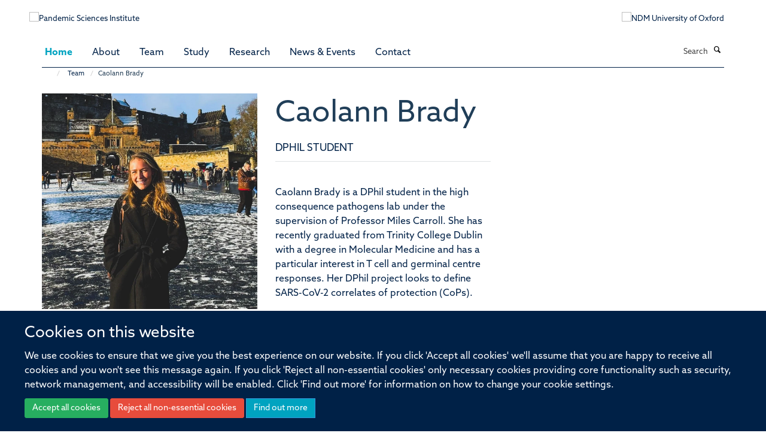

--- FILE ---
content_type: text/html;charset=utf-8
request_url: https://www.psi.ox.ac.uk/our-team/caolann-brady
body_size: 7850
content:
<!doctype html>
<html xmlns="http://www.w3.org/1999/xhtml" lang="en" xml:lang="en">

    <head><base href="https://www.psi.ox.ac.uk/our-team/caolann-brady/" />
        <meta charset="utf-8" />
        <meta name="viewport" content="width=device-width, initial-scale=1.0" />
        <meta name="apple-mobile-web-app-capable" content="yes" />
        <meta name="apple-mobile-web-app-title" content="Haiku" />
        
        <meta http-equiv="Content-Type" content="text/html; charset=utf-8" /><meta content="Caolann Brady - DPhil Student" name="description" /><meta name="og:title" content="Caolann Brady" /><meta name="og:description" content="Caolann Brady - DPhil Student" /><meta name="og:url" content="https://www.psi.ox.ac.uk/our-team/caolann-brady" /><meta name="og:image" content="https://www.psi.ox.ac.uk/our-team/caolann-brady/@@images/image/w1140" /><meta name="twitter:card" content="summary" /><meta name="twitter:site" content="@PSIoxford" /><meta name="twitter:title" content="Caolann Brady" /><meta name="twitter:description" content="Caolann Brady - DPhil Student" /><meta name="twitter:image" content="https://www.psi.ox.ac.uk/our-team/caolann-brady/@@images/image/w1140" /><meta name="generator" content="Plone - http://plone.org" /><meta name="google-site-verification" content="GxXhnkJ5WURcNlF7T3WxOZDbVisDAm-f3OZkKjCNIZQ" /><title>Caolann Brady — Pandemic Sciences Institute</title>
        
        
        
        
        
    <link rel="stylesheet" type="text/css" media="screen" href="https://www.psi.ox.ac.uk/portal_css/Turnkey%20Theme/resourcecollective.cookielawcookielaw-cachekey-b1036f82c525109b41e101dfe3d305cf.css" /><link rel="stylesheet" type="text/css" href="https://www.psi.ox.ac.uk/portal_css/Turnkey%20Theme/themebootstrapcssselect2-cachekey-d57b91772ea639d014a640391e03f65b.css" /><link rel="stylesheet" type="text/css" href="https://www.psi.ox.ac.uk/portal_css/Turnkey%20Theme/themebootstrapcssmagnific.popup-cachekey-6640101ac29ad4b6a76cfdd12ee94679.css" /><link rel="stylesheet" type="text/css" media="screen" href="https://www.psi.ox.ac.uk/portal_css/Turnkey%20Theme/resourcecollective.covercsscover-cachekey-1a41ad19cee16a7265bb2eb07f44915a.css" /><link rel="stylesheet" type="text/css" media="screen" href="https://www.psi.ox.ac.uk/portal_css/Turnkey%20Theme/resourcehaiku.coveroverlays-cachekey-a869e26b2c4fb6ddbe869d063da69c5b.css" /><link rel="stylesheet" type="text/css" href="https://www.psi.ox.ac.uk/portal_css/Turnkey%20Theme/resourcehaiku.coverhaiku.chooser-cachekey-714e481c028236c5565a454832e5b0bc.css" /><link rel="stylesheet" type="text/css" href="https://www.psi.ox.ac.uk/portal_css/Turnkey%20Theme/resourcehaiku.widgets.imagehaiku.image.widget-cachekey-319ad2a87173ac5c82557c7cd9a5e2ae.css" /><link rel="stylesheet" href="https://use.typekit.net/ves1zfi.css" /><link rel="canonical" href="https://www.psi.ox.ac.uk/our-team/caolann-brady" /><link rel="search" href="https://www.psi.ox.ac.uk/@@search" title="Search this site" /><link rel="shortcut icon" type="image/x-icon" href="https://www.psi.ox.ac.uk/images/site-logos/favicon_16x16?v=cd9a2c8c-fdcb-11f0-8b7d-81f3c01949fe" /><link rel="apple-touch-icon" href="https://www.psi.ox.ac.uk/images/site-logos/favicon_apple?v=cd9a2c8d-fdcb-11f0-8b7d-81f3c01949fe" /><style type="text/css"></style><script type="text/javascript" src="https://www.psi.ox.ac.uk/portal_javascripts/Turnkey%20Theme/resourcecollective.cookielawcookielaw_disabler-cachekey-3593fc4261ae9d5ff964e0d2d79a3a66.js"></script><script type="text/javascript" src="https://www.psi.ox.ac.uk/portal_javascripts/Turnkey%20Theme/themebootstrapjsvendorrespond-cachekey-2b7994f25ee5b7f96ef56445b2679199.js"></script><script type="text/javascript" src="https://www.psi.ox.ac.uk/portal_javascripts/Turnkey%20Theme/++theme++bootstrap/js/vendor/bootstrap.js"></script><script type="text/javascript" src="https://www.psi.ox.ac.uk/portal_javascripts/Turnkey%20Theme/themebootstrapjspluginsvendorjquery.trunk8-cachekey-7316d8bbcdb8ba3ca15b40dcc446f639.js"></script><script type="text/javascript" src="https://www.psi.ox.ac.uk/portal_javascripts/Turnkey%20Theme/plone_javascript_variables-cachekey-ae8f990fdd5e2121d63d14af2409e285.js"></script><script type="text/javascript" src="https://www.psi.ox.ac.uk/portal_javascripts/Turnkey%20Theme/resourceplone.app.jquerytools-cachekey-df02a269b4ec21b572e5bea85f7ec718.js"></script><script type="text/javascript" src="https://www.psi.ox.ac.uk/portal_javascripts/Turnkey%20Theme/mark_special_links-cachekey-02dedca3a45035e16bd554b8b75a6ad4.js"></script><script type="text/javascript" src="https://www.psi.ox.ac.uk/portal_javascripts/Turnkey%20Theme/resourceplone.app.discussion.javascriptscomments-cachekey-ebdc885747058595ca012cb0d9c87823.js"></script><script type="text/javascript" src="https://www.psi.ox.ac.uk/portal_javascripts/Turnkey%20Theme/themebootstrapjspluginsvendorselect2-cachekey-5c50d2ef393b7a744078cccc8c99b9c7.js"></script><script type="text/javascript" src="https://www.psi.ox.ac.uk/portal_javascripts/Turnkey%20Theme/++theme++bootstrap/js/plugins/vendor/jquery.html5-placeholder-shim.js"></script><script type="text/javascript" src="https://www.psi.ox.ac.uk/portal_javascripts/Turnkey%20Theme/++theme++bootstrap/js/vendor/hammer.js"></script><script type="text/javascript" src="https://www.psi.ox.ac.uk/portal_javascripts/Turnkey%20Theme/themebootstrapjspluginshaikujquery.navigation-portlets-cachekey-4ae7aad96b278cab0dadacf3b6f2f888.js"></script><script type="text/javascript" src="https://www.psi.ox.ac.uk/portal_javascripts/Turnkey%20Theme/themebootstrapjspluginsvendormasonry-cachekey-74f276588b8541355ab31faa0878e1f7.js"></script><script type="text/javascript" src="https://www.psi.ox.ac.uk/portal_javascripts/Turnkey%20Theme/themebootstrapjspluginsvendorimagesloaded-cachekey-81dbf8625572591807daa7c0c23373c7.js"></script><script type="text/javascript" src="https://www.psi.ox.ac.uk/portal_javascripts/Turnkey%20Theme/++theme++bootstrap/js/plugins/vendor/jquery.lazysizes.js"></script><script type="text/javascript" src="https://www.psi.ox.ac.uk/portal_javascripts/Turnkey%20Theme/++theme++bootstrap/js/plugins/vendor/jquery.magnific.popup.js"></script><script type="text/javascript" src="https://www.psi.ox.ac.uk/portal_javascripts/Turnkey%20Theme/themebootstrapjspluginsvendorjquery.toc-cachekey-849033523dbbba1034872c631379e09f.js"></script><script type="text/javascript" src="https://www.psi.ox.ac.uk/portal_javascripts/Turnkey%20Theme/++theme++bootstrap/js/turnkey-various.js"></script><script type="text/javascript" src="https://www.psi.ox.ac.uk/portal_javascripts/Turnkey%20Theme/resourcecollective.coverjsmain-cachekey-aed909baa765d82ec621d7b3ba9f1ae3.js"></script><script type="text/javascript" src="https://www.psi.ox.ac.uk/portal_javascripts/Turnkey%20Theme/resourcehaiku.mmenu.jsjquery.mmenu.all.min-cachekey-2e61998aa3fb7f4d1b7c628fa6dfef38.js"></script><script type="text/javascript" src="https://www.psi.ox.ac.uk/portal_javascripts/Turnkey%20Theme/resourcehaiku.publications.jshaiku.publications-cachekey-5d8c2cbd257afb7a8a9a1840c65c896c.js"></script><script type="text/javascript" src="https://d1bxh8uas1mnw7.cloudfront.net/assets/embed.js"></script><script type="text/javascript">
    $(document).bind('DOMNodeInserted', function(e) {
        var element = e.target;
        if (typeof _altmetric_embed_init !== "undefined") {
            if ($(element).find('.cover-publications-tile').length !== 0) {
                _altmetric_embed_init('.cover-publications-tile');
            };
        };
    });
    </script><script type="text/javascript">
        jQuery(function($){
            if (typeof($.datepicker) != "undefined"){
              $.datepicker.setDefaults(
                jQuery.extend($.datepicker.regional[''],
                {dateFormat: 'mm/dd/yy'}));
            }
        });
        </script><script async="" src="https://www.googletagmanager.com/gtag/js?id=UA-233199651-1"></script><script>
  window.dataLayer = window.dataLayer || [];
  function gtag(){dataLayer.push(arguments);}
  gtag('js', new Date());

  gtag('config', 'UA-233199651-1', { 'anonymize_ip': true });
  gtag('config', 'G-DMC0MV6NN4');
  gtag('config', 'G-FMNTXTN6GB');
</script><script async="" src="https://www.googletagmanager.com/gtag/js?id=G-T5JZYJSDLV"></script><script>
window.dataLayer = window.dataLayer || [];
function gtag(){dataLayer.push(arguments);}
gtag('js', new Date());
gtag('config', 'G-T5JZYJSDLV');
</script>
    <link href="https://www.psi.ox.ac.uk/++theme++sublime-oxy-blue/screen.css" rel="stylesheet" />
  
    <link href="https://www.psi.ox.ac.uk/++theme++sublime-oxy-blue/style.css" rel="stylesheet" />
  <style type="text/css" class="extra-css" id="global-extra-css">@import url("https://tools.ndm.ox.ac.uk/haiku_css/general.css");
@import url("https://tools.ndm.ox.ac.uk/haiku_css/psi_styles_2025.css");

/* Donate to PSI banner styling */
.column.col-md-12.cs-582dec94-2ef6-4834-bce4-0b47afc7e63c {
    background-color: #002147;
    border-left: 15px solid #faa30b;
    height: 25px;
    width: 97.6%;
    margin-left: 15px;
    font-size: 14px;
}

#ae5e524b-9508-4147-b3d5-ffe28d6d550b p, #ae5e524b-9508-4147-b3d5-ffe28d6d550b a {
    color: #ffffff!important;
    text-align: center;
}

#ae5e524b-9508-4147-b3d5-ffe28d6d550b p a {
    text-decoration: underline;
}

@media screen and (max-width: 512px) {
.column.col-md-12.cs-582dec94-2ef6-4834-bce4-0b47afc7e63c {
    background-color: #002147;
    border-left: 15px solid #faa30b;
    width: 90%;
    height: auto;
    margin-left: 15px;
}

#ae5e524b-9508-4147-b3d5-ffe28d6d550b p, #ae5e524b-9508-4147-b3d5-ffe28d6d550b a {
    color: #ffffff!important;
    line-height: 17px;
    padding-top: 10px;
    font-size: 14px;
    text-align: center;
}
}

/* make active navigation item a different colour */
.nav > li.active > a {
    color: #4581b6!important;
}

/* Force logo to Spires size of 110px */
#primary-logo img, .logo-secondary, .logo-footer {
    max-height: 128px!important;
    max-width: 100%;
    margin-left: -21px!important;
}
}

/* Researchers page */

/* pull text up tighter */
.box-plain > h2, .box-plain > .heading-2 {
    border-bottom: 1px solid #ddd;
    margin-top: 14px;
    padding-bottom: 0px;
    margin-bottom: -10px;
}


/* make button full width and PSI blue */
a.btn.btn-info
 {
    background-color: #00A3C0!important;
    border-radius: 0px;
}

/* Researchers page end */




/* Donate to PSI banner styling end */</style></head>

    <body class="cover-layout-profile template-view portaltype-haiku-profile site-Plone section-our-team subsection-caolann-brady userrole-anonymous no-toolbar mount-071" dir="ltr">
        <meta name="google-site-verification" content="GxXhnkJ5WURcNlF7T3WxOZDbVisDAm-f3OZkKjCNIZQ" />
    <div id="cookienotification">

    <div class="container">
    
        <div class="row">
        
            <div class="col-md-12">
                <h2>
                    Cookies on this website
                </h2>
                
            </div>
        
            <div class="col-md-12">
                <p>
                    We use cookies to ensure that we give you the best experience on our website. If you click 'Accept all cookies' we'll assume that you are happy to receive all cookies and you won't see this message again. If you click 'Reject all non-essential cookies' only necessary cookies providing core functionality such as security, network management, and accessibility will be enabled. Click 'Find out more' for information on how to change your cookie settings.
                </p>
                
            </div>
    
            <div class="col-md-12">
                <a class="btn btn-success cookie-continue" href="https://www.psi.ox.ac.uk/@@enable-cookies?&amp;came_from=https://www.psi.ox.ac.uk/our-team/caolann-brady">Accept all cookies</a>
                <a class="btn btn-danger cookie-disable" href="https://www.psi.ox.ac.uk/@@disable-cookies?came_from=https://www.psi.ox.ac.uk/our-team/caolann-brady">Reject all non-essential cookies</a>
                <a class="btn btn-info cookie-more" href="https://www.psi.ox.ac.uk/cookies">Find out more</a>
            </div> 
            
        </div>
    
    </div>
     
</div><div id="site-wrapper" class="container-fluid">

            <div class="modal fade" id="modal" tabindex="-1" role="dialog" aria-hidden="true"></div>

            

            

            <div id="site-header" class="container">

                <div id="site-status"></div>

                

                <header class="row">
                    <div class="col-xs-10 col-sm-6">
                        <a id="primary-logo" title="Pandemic Sciences Institute" href="https://www.psi.ox.ac.uk"><img src="https://www.psi.ox.ac.uk/images/site-logos/pandemic-sciences-institute-logo" alt="Pandemic Sciences Institute" /></a>
                    </div>
                    <div class="col-sm-6 hidden-xs">
                        <div class="heading-spaced">
                            <div id="site__secondary-logo">
                                
        <a href="http://www.ndm.ox.ac.uk" title="NDM University of Oxford" target="_blank" rel="noopener"><img src="https://www.psi.ox.ac.uk/images/site-logos/ndm-oxford-logo" alt="NDM University of Oxford" class="img-responsive logo-secondary" /></a>
    
                            </div>
                            <div id="site-actions">

        <ul class="list-unstyled list-inline text-right">
    
            
    
            
                
                    <li id="siteaction-sitemap">
                        <a href="https://www.psi.ox.ac.uk/sitemap" title="" accesskey="3">Site Map</a>
                    </li>
                
            
            
                
                    <li id="siteaction-accessibility">
                        <a href="https://www.psi.ox.ac.uk/accessibility" title="" accesskey="0">Accessibility</a>
                    </li>
                
            
            
                
                    <li id="siteaction-cookie-policy">
                        <a href="https://www.psi.ox.ac.uk/cookies" title="" accesskey="">Cookies</a>
                    </li>
                
            
            
                
                    <li id="siteaction-contact-us">
                        <a href="https://www.psi.ox.ac.uk/contact-us" title="" accesskey="">Contact us</a>
                    </li>
                
            
            
                
                    <li id="siteaction-login">
                        <a href="https://www.psi.ox.ac.uk/Shibboleth.sso/Login?target=https://www.psi.ox.ac.uk/shibboleth_loggedin?came_from=https://www.psi.ox.ac.uk/our-team/caolann-brady" title="" accesskey="">Log in</a>
                    </li>
                
            
    
        </ul>
    </div>
                        </div>
                    </div>
                    <div class="col-xs-2 visible-xs">
                        <a href="#mmenu" role="button" class="btn btn-default" aria-label="Toggle menu">
                            <i class="glyphicon glyphicon-menu"></i>
                        </a>
                    </div>
                </header>

                <nav role="navigation">
                    <div class="row">
                        <div class="col-sm-10">
                            <div id="site-bar" class="collapse navbar-collapse">

	    <ul class="nav navbar-nav">

            

	            <li class="dropdown active" id="portaltab-index_html">
	                <a href="https://www.psi.ox.ac.uk" title="" data-toggle="">Home</a>
                    
	            </li>

            
            

	            <li class="dropdown" id="portaltab-about">
	                <a href="https://www.psi.ox.ac.uk/about" title="" data-toggle="" data-hover="dropdown">About</a>
                    <ul class="dropdown-menu" role="menu">
                        
                            <li>
                                <a href="https://www.psi.ox.ac.uk/about/about" title="">About</a>
                            </li>
                        
                        
                            <li>
                                <a href="https://www.psi.ox.ac.uk/about/strategy" title="">Strategy</a>
                            </li>
                        
                        
                            <li>
                                <a href="https://www.psi.ox.ac.uk/about/leadership" title="">Leadership</a>
                            </li>
                        
                        
                            <li>
                                <a href="https://www.psi.ox.ac.uk/about/work-with-us" title="">Work with us</a>
                            </li>
                        
                        
                            <li>
                                <a href="https://www.psi.ox.ac.uk/about/partnerships" title="">Partnerships</a>
                            </li>
                        
                        
                            <li>
                                <a href="https://www.psi.ox.ac.uk/about/research-facilities" title="">Research Facilities</a>
                            </li>
                        
                    </ul>
	            </li>

            
            

	            <li class="dropdown" id="portaltab-team">
	                <a href="https://www.psi.ox.ac.uk/team" title="" data-toggle="" data-hover="dropdown">Team</a>
                    <ul class="dropdown-menu" role="menu">
                        
                            <li>
                                <a href="https://www.psi.ox.ac.uk/our-team" title="">People</a>
                            </li>
                        
                        
                            <li>
                                <a href="https://www.psi.ox.ac.uk/team/investigators" title="">Investigators</a>
                            </li>
                        
                    </ul>
	            </li>

            
            

	            <li class="dropdown" id="portaltab-study">
	                <a href="https://www.psi.ox.ac.uk/study" title="" data-toggle="">Study</a>
                    
	            </li>

            
            

	            <li class="dropdown" id="portaltab-research">
	                <a href="https://www.psi.ox.ac.uk/research" title="" data-toggle="" data-hover="dropdown">Research</a>
                    <ul class="dropdown-menu" role="menu">
                        
                            <li>
                                <a href="https://www.psi.ox.ac.uk/publications" title="">Publications</a>
                            </li>
                        
                    </ul>
	            </li>

            
            

	            <li class="dropdown" id="portaltab-news-events">
	                <a href="https://www.psi.ox.ac.uk/news-events" title="" data-toggle="" data-hover="dropdown">News &amp; Events</a>
                    <ul class="dropdown-menu" role="menu">
                        
                            <li>
                                <a href="https://www.psi.ox.ac.uk/news" title="">News &amp; Opinion</a>
                            </li>
                        
                    </ul>
	            </li>

            
            

	            <li class="dropdown" id="portaltab-contact-us-1">
	                <a href="https://www.psi.ox.ac.uk/contact-us-1" title="" data-toggle="">Contact</a>
                    
	            </li>

            

            

	    </ul>

    </div>
                        </div>
                        <div class="col-sm-2">
                            <form action="https://www.psi.ox.ac.uk/@@search" id="site-search" class="form-inline" role="form">
                                <div class="input-group">
                                    <label class="sr-only" for="SearchableText">Search</label>
                                    <input type="text" class="form-control" name="SearchableText" id="SearchableText" placeholder="Search" />
                                    <span class="input-group-btn">
                                        <button class="btn" type="submit" aria-label="Search"><i class="glyphicon-search"></i></button>
                                    </span>
                                </div>
                            </form>
                        </div>
                    </div>
                </nav>

                <div class="container">
                    <div class="row">
                        <div class="col-md-12">
                            <ol class="breadcrumb" id="site-breadcrumbs"><li><a title="Home" href="https://www.psi.ox.ac.uk"><span class="glyphicon glyphicon-home"></span></a></li><li><a href="https://www.psi.ox.ac.uk/our-team">Team</a></li><li class="active">Caolann Brady</li></ol>
                        </div>
                    </div>
                </div>

            </div>

            <div id="content" class="container ">

                            

                            

            
            
			<div class="cover-fluid" itemscope="" itemtype="http://schema.org/Person">
                
    
        
            
                
    

        
            
            
                <div class="row row1"><div class="row-content">

                    
                        
    
        
            
                
                
                    <div class="column col-md-4 " data-panel="">

                        
                            
    
        

            
                
                    

                    <div class="tile tile-default" id="5f0329af6db841d68322f46912040ad6">
                        

        

        <div class="cover-portrait-tile tile-content clearfix">

            

            
                <img src="https://www.psi.ox.ac.uk/our-team/caolann-brady/@@haiku.profiles.portrait/5f0329af6db841d68322f46912040ad6/@@images/image/w1140?56af9971-9e6b-4951-b3f5-54e3e8a77a43" class="img-responsive" itemprop="image" itemscope="" itemtype="http://schema.org/ImageObject" srcset="https://www.psi.ox.ac.uk/our-team/caolann-brady/@@haiku.profiles.portrait/5f0329af6db841d68322f46912040ad6/@@images/image/w1140?56af9971-9e6b-4951-b3f5-54e3e8a77a43 1140w, https://www.psi.ox.ac.uk/our-team/caolann-brady/@@haiku.profiles.portrait/5f0329af6db841d68322f46912040ad6/@@images/image/w760?56af9971-9e6b-4951-b3f5-54e3e8a77a43 760w, https://www.psi.ox.ac.uk/our-team/caolann-brady/@@haiku.profiles.portrait/5f0329af6db841d68322f46912040ad6/@@images/image/w320#?56af9971-9e6b-4951-b3f5-54e3e8a77a43 320w" />
             
                    
        </div>

    
                    </div>
                
            

            

            

        
    


                        
                        
                            
    
        

            
                
                    

                    <div class="tile tile-default" id="3d0c16c22e2940a9a6a42c769bf446d2">
                        

        

        <div class="cover-profile-tile tile-content clearfix">

            <div class="box-featured">

                
                    <div class="tile-header">
                        <h3 class="uppercase underline">Contact information</h3>
                    </div>
                

                
                    <p>
                        <label class="control-label">Email</label>
                        
                            <br />
                            <a href="mailto:caolann.brady@well.ox.ac.uk" title="Mail to caolann.brady@well.ox.ac.uk">caolann.brady@well.ox.ac.uk</a>
                        
                        
                    </p>
                

                

                

                

                

                

                
                
            </div>

        </div>

    
                    </div>
                
            

            

            

        
    


                        
                        
                            
    
        

            
                
                    

                    <div class="tile tile-default" id="99e64a04b7c04facad0be794ad569ef7">
                        

        

        <div class="cover-researchgroups-tile tile-content clearfix">

            
                <div class="tile-header">
                    <h3 class="uppercase underline">Research groups</h3>
                </div>
            

            <ul class="medium-list cover-profile-list">
                
                    <li>
                        <a href="https://www.chg.ox.ac.uk/research/research-groups/carroll-group" title="Carroll Group: High Consequence Emerging Viruses Group">
                            <span>Carroll Group: High Consequence Emerging Viruses Group</span>
                        </a>
                    </li>
                
            </ul>

        </div>

    
                    </div>
                
            

            

            

        
    


                        
                        
                            
    
        

            
                
                    

                    <div class="tile tile-default" id="b1f7ec18-e007-4766-9f84-15066ccad644">
                        

        

        <div class="cover-colleges-tile tile-content clearfix">

            
                <div class="tile-header">
                    <h3 class="uppercase underline">Colleges</h3>
                </div>
            

            <ul class="medium-list cover-profile-list">

                
                    
                        
                            <li>
                                <img src="/++theme++bootstrap/images/college_logos/sthughs.png" alt="St Hugh's College" />
                                <a href="http://www.st-hughs.ox.ac.uk" title="St Hugh's College" id="sthughs">
                                    <span>St Hugh's College</span>
                                </a>
                            </li>
                        
                    
                

                

            </ul>

        </div>

    
                    </div>
                
            

            

            

        
    


                        

                    </div>
                
            
        
    


                    
                    
                        
    
        
            
                
                
                    <div class="column col-md-4 " data-panel="">

                        
                            
    
        

            
                
                    

                    <div class="tile tile-default" id="c5a5c635f7e745b5b78d930b041ebf82">
                        

        

        <div class="cover-profile-tile tile-content clearfix">
            <h1>
                <span class="firstname">Caolann</span>
                <span class="lastname">Brady</span>
            </h1>
            
            
                <p class="lead uppercase underline">DPhil Student</p>
            
            
            
        </div>

    
                    </div>
                
            

            

            

        
    


                        
                        
                            
    
        

            
                
                    

                    <div class="tile tile-default" id="a7f55b5f37dd4d2d89e8de079413cd0a">
                        
    
        
    
        <div class="cover-richtext-tile tile-content clearfix">
            
            
            
            <div class="rich-text">
                <p>Caolann Brady is a DPhil student in the high consequence pathogens lab under the supervision of Professor Miles Carroll. She has recently graduated from Trinity College Dublin with a degree in Molecular Medicine and has a particular interest in T cell and germinal centre responses. Her DPhil project looks to define SARS-CoV-2 correlates of protection (CoPs).</p>
            </div>
            
        </div>
    
    
                    </div>
                
            

            

            

        
    


                        
                        
                            
    
        

            
                
                    

                    <div class="tile tile-default" id="de94a12f-c8bd-4057-897a-14c0d2561490">
                        

    <div class="cover-social-icons-tile tile-content">
        <div class="tile-header text-left">
            <h3 class="uppercase underline">Social media</h3>
        </div>

        <div class="social-following brand-icons">
            
                
        
        <a href="https://twitter.com/caolann_b" title="Follow us on X">
            <i class="glyphicon-twitter" aria-label="X"></i>
        </a>
    
    
            
        </div>
    </div>


                    </div>
                
            

            

            

        
    


                        

                    </div>
                
            
        
    


                    
                    
                        
    
        
            
                
                
                    <div class="column col-md-4 " data-panel="">

                        
                            
    
        

            
                
                    

                    <div class="tile tile-default" id="25953cdf1b0441959637a3795b904507">
                        

        

        

        

    
                    </div>
                
            

            

            

        
    


                        
                        
                            
    
        

            
                
                    

                    <div class="tile tile-default" id="51ed4824344c41fdbd50751b8d5f955d">
                        <span>

        

        

    </span>



                    </div>
                
            

            

            

        
    


                        
                        
                            
    
        

            
                
                    

                    <div class="tile tile-default" id="0275a75a4ae847c39e1d62a4f735a036">
                        <span>

        

        

    </span>



                    </div>
                
            

            

            

        
    


                        

                    </div>
                
            
        
    


                    

                </div></div>
            
        

    


            
        
    


			</div>

        
                        </div>

            <footer id="site-footer" class="container" itemscope="" itemtype="http://schema.org/WPFooter">
        <hr />
        





    <div class="row" style="margin-bottom:20px">

        <div class="col-md-4">
            
        </div>

        <div class="col-md-8">
            
                <div id="site-copyright">
                    ©
                    2026
                    Pandemic Sciences Institute, Old Road Campus Research Building, Old Road Campus, Roosevelt Drive, Oxford, OX3 7DQ
                </div>
            
            
                <ul id="footer-nav" class="list-inline">
                    
                        <li>
                            <a href=" /sitemap" rel="noopener">Sitemap </a>
                        </li>
                    
                    
                        <li>
                            <a href=" /cookies" rel="noopener">Cookies </a>
                        </li>
                    
                    
                        <li>
                            <a href=" http://www.ox.ac.uk/legal" target="_blank" rel="noopener">Copyright </a>
                        </li>
                    
                    
                        <li>
                            <a href=" /accessibility" rel="noopener">Accessibility </a>
                        </li>
                    
                    
                        <li>
                            <a href=" /data-privacy-policy" rel="noopener">Privacy Policy </a>
                        </li>
                    
                    
                        <li>
                            <a href=" https://compliance.admin.ox.ac.uk/submit-foi" target="_blank" rel="noopener">Freedom of Information </a>
                        </li>
                    
                    
                        <li>
                            <a href=" https://unioxfordnexus.sharepoint.com/sites/PSIN-PandemicSciencesInstitute" target="_blank" rel="noopener">Intranet </a>
                        </li>
                    
                </ul>
            
        </div>
    </div>





    <div id="site-actions-footer" class="visible-xs-block" style="margin:20px 0">

        <ul class="list-unstyled list-inline text-center">

            
                
                    <li id="siteaction-sitemap">
                        <a href="https://www.psi.ox.ac.uk/sitemap" title="Site Map" accesskey="3">Site Map</a>
                    </li>
                
            
            
                
                    <li id="siteaction-accessibility">
                        <a href="https://www.psi.ox.ac.uk/accessibility" title="Accessibility" accesskey="0">Accessibility</a>
                    </li>
                
            
            
                
                    <li id="siteaction-cookie-policy">
                        <a href="https://www.psi.ox.ac.uk/cookies" title="Cookies" accesskey="">Cookies</a>
                    </li>
                
            
            
                
                    <li id="siteaction-contact-us">
                        <a href="https://www.psi.ox.ac.uk/contact-us" title="Contact us" accesskey="">Contact us</a>
                    </li>
                
            
            
                
                    <li id="siteaction-login">
                        <a href="https://www.psi.ox.ac.uk/Shibboleth.sso/Login?target=https://www.psi.ox.ac.uk/shibboleth_loggedin?came_from=https://www.psi.ox.ac.uk/our-team/caolann-brady" title="Log in" accesskey="">Log in</a>
                    </li>
                
            

        </ul>
    </div>









    </footer>

        </div><div id="haiku-mmenu">

            <nav id="mmenu" data-counters="true" data-searchfield="true" data-title="Menu" data-search="true">
                <ul>
                    <li>


    <a href="https://www.psi.ox.ac.uk/home" class="state-published" title="">
        <span>home</span>
    </a>

</li>
<li>


    <a href="https://www.psi.ox.ac.uk/about" class="state-published" title="">
        <span>About</span>
    </a>

<ul>
<li>


    <a href="https://www.psi.ox.ac.uk/about/about" class="state-published" title="">
        <span>About</span>
    </a>

</li>
<li>


    <a href="https://www.psi.ox.ac.uk/about/strategy" class="state-published" title="">
        <span>Strategy</span>
    </a>

</li>
<li>


    <a href="https://www.psi.ox.ac.uk/about/leadership" class="state-published" title="">
        <span>Leadership</span>
    </a>

</li>
<li>


    <a href="https://www.psi.ox.ac.uk/about/work-with-us" class="state-published" title="">
        <span>Work with us</span>
    </a>

</li>
<li>


    <a href="https://www.psi.ox.ac.uk/about/research-facilities" class="state-published" title="PSI can offer cutting-edge technology, services and expertise for use by researchers at universities, research institutions and industry.">
        <span>Research Facilities</span>
    </a>

</li>
<li>


    <a href="https://www.psi.ox.ac.uk/about/partnerships" class="state-published" title="">
        <span>Partnerships</span>
    </a>

</li>

</ul>
</li>
<li>


    <a href="https://www.psi.ox.ac.uk/team" class="state-published" title="">
        <span>Team</span>
    </a>

<ul>
<li>


    <a href="https://www.psi.ox.ac.uk/our-team" class="state-published" title="">
        <span>People</span>
    </a>

</li>
<li>


    <a href="https://www.psi.ox.ac.uk/team/investigators" class="state-published" title="">
        <span>Investigators</span>
    </a>

</li>

</ul>
</li>
<li>


    <a href="https://www.psi.ox.ac.uk/study" class="state-published" title="">
        <span>Study</span>
    </a>

</li>
<li>


    <a href="https://www.psi.ox.ac.uk/research" class="state-published" title="">
        <span>Research</span>
    </a>

<ul>
<li>


    <a href="https://www.psi.ox.ac.uk/publications" class="state-published" title="">
        <span>Publications</span>
    </a>

</li>

</ul>
</li>
<li>


    <a href="https://www.psi.ox.ac.uk/news-events" class="state-published" title="News and events from the Pandemic Sciences Institute Oxford">
        <span>News &amp; Events</span>
    </a>

<ul>
<li>


    <a href="https://www.psi.ox.ac.uk/news" class="state-published" title="News and Opinion from the Pandemic Sciences Institute at the Nuffield Department of Medicine, University of Oxford">
        <span>News &amp; Opinion</span>
    </a>

</li>

</ul>
</li>
<li>


    <a href="https://www.psi.ox.ac.uk/contact-us-1" class="state-published" title="Contact details for the Pandemic Sciences Institute, University of Oxford">
        <span>Contact</span>
    </a>

</li>

                </ul>
            </nav>

            <script type="text/javascript">
                $(document).ready(function() {
                    var menu = $("#mmenu");
                    menu.mmenu({
                        navbar: {title: menu.data("title")},
                        counters: menu.data("counters"),
                        searchfield: menu.data("search") ? {"resultsPanel": true} : {},
                        navbars: menu.data("search") ? {"content": ["searchfield"]} : {}
                    });
                    // fix for bootstrap modals
                    // http://stackoverflow.com/questions/35038146/bootstrap-modal-and-mmenu-menu-clashing
                    $(".mm-slideout").css("z-index", "auto");
                });
            </script>

         </div>
        <script type="text/javascript">$(document).ready(function(){
    console.log('ready');
    $.getScript('https://tools.ndm.ox.ac.uk/haiku_js/general.min.js', function(data) {
        console.log('got general.min.js');
    });
});</script>
    

    <script type="text/javascript">
        function deleteAllCookies() {
            var cookies = document.cookie.split("; ");
            for (var c = 0; c < cookies.length; c++) {
                if (!HAIKU_ALLOWED_COOKIES.some(v => cookies[c].includes(v))) {
                    var d = window.location.hostname.split(".");
                    while (d.length > 0) {    
                        var cookieBase1 = encodeURIComponent(cookies[c].split(";")[0].split("=")[0]) + '=; expires=Thu, 01-Jan-1970 00:00:01 GMT; domain=' + d.join('.') + '; path=';
                        var cookieBase2 = encodeURIComponent(cookies[c].split(";")[0].split("=")[0]) + '=; expires=Thu, 01-Jan-1970 00:00:01 GMT; domain=.' + d.join('.') + '; path=';
                        var p = location.pathname.split('/');
                        document.cookie = cookieBase1 + '/';
                        document.cookie = cookieBase2 + '/';
                        while (p.length > 0) {
                            document.cookie = cookieBase1 + p.join('/');
                            document.cookie = cookieBase2 + p.join('/');
                            p.pop();
                        };
                        d.shift();
                    }
                }
            }
        };
        if (!(document.cookie.includes('haiku_cookies_enabled'))) {
            deleteAllCookies();
        }
    </script>
    
</body>

</html>

--- FILE ---
content_type: text/css
request_url: https://tools.ndm.ox.ac.uk/haiku_css/psi_styles_2025.css
body_size: 8872
content:
/* --------------------------------------------- */
/*PSI SITE REDEV October 2025 ONWARD: STYLES */
/* --------------------------------------------- */




/* --------------------------------------------- */
/* Fonts */
/* --------------------------------------------- */


body, #site-breadcrumbs, .details {
    font-family: "azo-sans-web", arial, sans-serif!important;
	font-display: swap;
    }


p, p a, h2 a, h3 a, h4 a, a.external-link {
    color: #002147;
    }
	
a:hover {
    color: #00a3co;
    }

p {
	font-size: 16px;
	line-height: 24px;
}

li {
    font-size: 16px;
	line-height: 24px;
}

a.link-mailto {
    font-size: 16px;
}

a.btn.btn-primary {
    color: #fff!important;
}


h1, h2, h3, h4, h5, h6, #sub-head1, #sub-head2 {
	font-family: "azo-sans-web", arial, sans-serif!important;
	text-transform: none!important;
	font-weight: 100;
	font-display: swap;
}

h2, h3, h4, h5, h6 {
    border-bottom: none!important;
	font-weight: 300;
}

h1 {
	font-size: 50px;
	padding-top: 30px;
}

h2 {
	font-size: 30px;
	line-height: 32px;
}

h3 {
	font-size: 24px!important;
	line-height: 40px;
}

/* note H4 has been forced to be much larger because it is used as 'subheading' style in the haiku text editor */
h4 {
	font-size: 30px!important;
	line-height: 32px!important;
}

h5 {
	font-size: 16px;
	line-height: 18px;
}


/* Tile title "About" and "News" on homepage */
#d05f5ef8-0d34-432c-b104-b3d690b96c55 h3, #c1ca105c-f705-466c-b30d-fa9ac622330a h3, #fe8421d1-3ab3-4401-918d-f05f8763e034, #c3adb76e-6d50-4e4a-af79-797a5e1a8731 h3 {
	font-size: 40px!important;
	color: #ffffff;
}

/* News story individual titles on homepage */
#d05f5ef8-0d34-432c-b104-b3d690b96c55 h2 a, #c1ca105c-f705-466c-b30d-fa9ac622330a h2 a, #c1ca105c-f705-466c-b30d-fa9ac622330a a  {
	font-size: 18px;
	line-height: 15px;
	color: #ffffff;
}

/* News story dates on homepage */
#c1ca105c-f705-466c-b30d-fa9ac622330a .details {
	font-size: 14px;
	line-height: 15px;
	color: #ffffff;
}


/* --------------------------------------------- */
/* Fonts End */
/* --------------------------------------------- */

/* --------------------------------------------- */
/* general */
/* --------------------------------------------- */

.btn-default, .link-button {
    transition: all 0.3s ease;
    background-color: #00a3c0!important;
    /* border-color: #ffffff; */
    color: #fff;
    text-shadow: none;
    border-radius: 3px;
}

/*crop all banners to 310px*/

div#f3d90df1-887f-4f5c-a49f-f241ec25e94e, #f5f03965-b7fa-4d7e-9f8f-45ffb5b8a8bc, #e314d067-c035-4685-a93a-b53e83a6ccc7, #b4026a4c-d1ac-48a4-b4d0-91515300b3d4, #e6964a90-7de7-4adb-8c96-cba810e9078b, #b0248dd5-7e10-44a2-a82f-ee2c3c64a005, #a0a173b4-e87f-424f-9e5d-476340df13f5  {
    max-height: 380px;
    overflow: hidden;
}


/* --------------------------------------------- */
/* general end */
/* --------------------------------------------- */


/* --------------------------------------------- */
/* Nav colours and spacing (desktop menu) */
/* --------------------------------------------- */


/* nav bar top padding */
#site-header nav, #site-parent__header nav {
    margin-top: 2rem;
	margin-bottom: -1px;
}


#site-header .nav li a, #site-parent__header .nav li a {
    font-family: "azo-sans-web", arial, sans-serif;
	color: #002147;
    font-size: 16px!important;
    text-transform: capitalize;
	padding: 9px 15px 9px 0px;
	margin: 0px 10px 0 5px;
	font-display: swap;
}


#site-header .nav li.active a, #site-parent__header .nav li.active a {
	font-weight: 600;
	color: #00A3C0!important;
}

#site-header .nav li.active li a {
    font-weight: 100;
}

#site-header .nav li.active a:hover, #site-parent__header .nav li.active a:hover {
	color: #002147;
}

#site-header .nav li.active ul li a {
	background-color: #fff;
	height:	37px;
}

#site-header .nav li.active ul li a:hover {
	color: #00a3c0;
}

/* colors for dropdown on main menu */
.dropdown#portaltab-about ul li a {
	padding: 9px 15px 9px 0px;
	color: #002147;
}



ul.nav.navbar-nav a:hover, div#site-bar ul.nav.navbar-nav ul li a:hover {
    color: #00a3c0!important;
}


/* slightly reduce menu font size on screens between desktop and mobile standard sizes, just to cover all bases */
@media (max-width: 939px) {
#site-header .nav li a, #site-parent__header .nav li a {
    font-size: 15px!important;
    padding: 9px 5px 9px 15px;
}
}

/* site footer colour strip
#site-footer hr {
	    margin: 0 0 -1px -3%;
    z-index: 1000;
    width: 106%;
    height: 0px;
    padding: 1px 0px 5px 0px;
    /* color: #ffffff !important; */
    border-top: 4px solid #002147;
    border-bottom: 8px solid #00A3C0;
}
*/




/* --------------------------------------------- */
/* EMBED TILES */
/* --------------------------------------------- */


/* hide overflow on all embed tiles */
.cover-embed-tile.tile-content.clearfix.box-border-none.box-plain {
    	overflow: hidden;
}

/* font styling for colourboxes */
#colourbox-head {
    	color: #ffffff;
    	font-family: "azo-sans-web", arial, sans-serif;
    	font-weight: 500;
    	font-size: 63px;
    	line-height: 65px;
    	margin: 0;
		font-display: swap;
}

#colourbox-sub{
    	color: #ffffff;
    	font-family: "azo-sans-web", arial, sans-serif;
    	font-weight: 500;
    	font-size: 30px;
    	line-height: 39px;
		font-display: swap;

}

/* colourbox wrapper and clipped corner wrapper */
.wrapper {
	height: 140px; 
	width: 90%; 
  	transition: 0.5s;
	background-color: #00a3c0;
	padding: 20px;
}

/* wrapper hover animation effect */
.wrapper-clip:hover, .wrapper-unit-clip:hover {
  	transform: scale(1.04);
	font-size: 30px!important;
}

.wrapper:hover, .wrapper-unit:hover, .wrapper-unit-clip:hover {
  	transform: scale(1.04);
	font-size: 30px!important;
}

/* --------------------------------------------- */
/* EMBED TILES END */
/* --------------------------------------------- */


/* --------------------------------------------- */
/* HOME PAGE */
/* --------------------------------------------- */

.row.row1.cs-2ec0cbc9-faf9-4298-88c1-124a5b5b2a61 {
    height: 310px;
    background-position: top;
    margin: -43px 0 25px 0;
}
/* --------------------------------------------- */
/* HOME PAGE END */
/* --------------------------------------------- */

/* --------------------------------------------- */
/* TEAM PAGE */
/* --------------------------------------------- */

.listing-item.listing-item-profile.col-xs-12.col-sm-4.col-md-3.col-lg-3.text-left p {
    font-family: "azo-sans-web", arial, sans-serif;
}

/* names on team index page */
.listing-item-profile h2, .listing-item-profile .heading-2
 {
    font-size: 18px!important;
    font-weight: 400;
    line-height: 21px!important;
}

/* --------------------------------------------- */
/* TEAM PAGE END */
/* --------------------------------------------- */


/* --------------------------------------------- */
/* INVESTIGATORS PAGE */
/* --------------------------------------------- */

/* force the job title to a fixed height. This forces the buttons to align regardless of the number of lines of text of the job title */
.cover-featured-tile .rich-text--base {
	min-height: 73px;
	margin-top: -20px;
}

/* push name down */
.cover-featured-tile h2, h3 {
    margin-top: 10px;
}


/* --------------------------------------------- */
/* INVESTIGATORS PAGE END */
/* --------------------------------------------- */

/* --------------------------------------------- */
/* NEWS PAGE */
/* --------------------------------------------- */


.label-primary {
	background-color: #00A3C0;
}

/* --------------------------------------------- */
/* NEWS PAGE END */
/* --------------------------------------------- */

div[itemtype="http://schema.org/Person"] h1 {
	padding-top: 0px;
}

@media (max-width: 992px) {

	/* colourbox wrapper */
	.wrapper {
		height: 100px; 
		width: 100%; 
		transition: 0.5s;
		background-color: #00a3c0;
		padding: 15px;
	}
	/* colourbox wrapper end */

	/* font styling for colourboxes */
	#colourbox-head {
    	color: #ffffff;
    	font-family: "azo-sans-web", arial, sans-serif;
    	font-weight: 500;
    	font-size: 43px;
    	line-height: 45px;
    	margin: 0;
		font-display: swap;
}

	#colourbox-sub{
    	color: #ffffff;
    	font-family: "azo-sans-web", arial, sans-serif;
    	font-weight: 500;
    	font-size: 20px;
    	line-height: 29px;
		font-display: swap;

}
}

/* make themes homepage tile divide into 5 */
@media (min-width: 1200px) {
    .col-lg-2 {
        width: 20%;
    }
}


